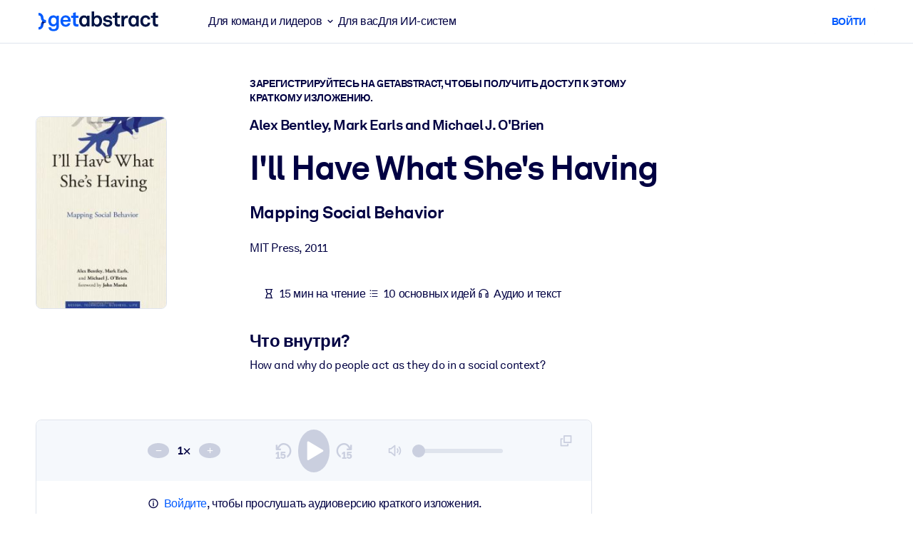

--- FILE ---
content_type: image/svg+xml
request_url: https://www.getabstract.com/www/images/share/linkedin.svg
body_size: 864
content:
<?xml version="1.0" encoding="utf-8"?>
<!-- Generator: Adobe Illustrator 26.0.3, SVG Export Plug-In . SVG Version: 6.00 Build 0)  -->
<svg version="1.1" xmlns="http://www.w3.org/2000/svg" xmlns:xlink="http://www.w3.org/1999/xlink" x="0px" y="0px" width="20px"
	 height="20px" viewBox="0 0 20 20" enable-background="new 0 0 20 20" xml:space="preserve">
<g id="Layer_1">
	<g>
		<path id="Path_2520_00000003068707985060946620000002534017711105760134_" fill="#2962C4" d="M16.34,16.34h-2.67v-4.18
			c0-1-0.02-2.28-1.39-2.28c-1.39,0-1.6,1.09-1.6,2.21v4.25H8.01V7.75h2.56v1.17h0.04c0.52-0.89,1.49-1.43,2.53-1.39
			c2.7,0,3.2,1.78,3.2,4.09L16.34,16.34z M5,6.57c-0.85,0-1.55-0.69-1.55-1.55S4.15,3.48,5,3.48c0.85,0,1.55,0.69,1.55,1.55
			S5.86,6.57,5,6.57L5,6.57 M6.34,16.34H3.67V7.75h2.67V16.34z M17.67,1H2.33C1.6,0.99,1.01,1.57,1,2.3v15.4
			c0.01,0.73,0.6,1.31,1.33,1.3h15.34c0.73,0.01,1.32-0.57,1.33-1.3V2.3C18.99,1.57,18.39,0.99,17.67,1"/>
	</g>
</g>
<g id="Layer_2">
</g>
</svg>


--- FILE ---
content_type: application/javascript; charset=UTF-8
request_url: https://dev.visualwebsiteoptimizer.com/dcdn/settings.js?a=5083&settings_type=4&ts=1769697548&dt=spider&cc=US
body_size: 1769
content:
try{window.VWO = window.VWO || [];  window.VWO.data = window.VWO.data || {}; window.VWO.sTs = 1769697548;(function(){var VWOOmniTemp={};window.VWOOmni=window.VWOOmni||{};for(var key in VWOOmniTemp)Object.prototype.hasOwnProperty.call(VWOOmniTemp,key)&&(window.VWOOmni[key]=VWOOmniTemp[key]);;})();(function(){window.VWO=window.VWO||[];var pollInterval=100;var _vis_data={};var intervalObj={};var analyticsTimerObj={};var experimentListObj={};window.VWO.push(["onVariationApplied",function(data){if(!data){return}var expId=data[1],variationId=data[2];if(expId&&variationId&&["VISUAL_AB","VISUAL","SPLIT_URL"].indexOf(window._vwo_exp[expId].type)>-1){}}])})();window.VWO.opaLibPath=window.VWO.opaLibPath||'https://dev.visualwebsiteoptimizer.com/cdn/analysis/4.0/opa-f3939d8113e2dbb91e13f1dcc96b9c02br.js';_vwo_opa_cb = 'f3939d8113e2dbb91e13f1dcc96b9c02';window._vwo_pa = window._vwo_pa || {}; window._vwo_pa.sId = 'BCDB9B0055EE2C50';window.VWO.push(['updateSettings',{"144":[{"version":2,"ibe":1,"sections":{"1":{"path":"","variations":{"1":""}}},"exclude_url":"","clickmap":0,"globalCode":{},"main":false,"multiple_domains":0,"urlRegex":"^https\\:\\\/\\\/getabstract\\.com\\\/en\\\/benefits\\\/?(?:[\\?#].*)?$","name":"Benefits","combs":{"1":1},"manual":false,"pc_traffic":100,"ss":null,"comb_n":{"1":"website"},"status":"RUNNING","segment_code":"true","goals":{"1":{"urlRegex":"^.*$","excludeUrl":"","type":"ENGAGEMENT"}},"type":"ANALYZE_HEATMAP"},"window._vwo_pa=window._vwo_pa || {};"],"129":[{"version":2,"ibe":1,"sections":{"1":{"path":"","variations":{"1":""}}},"exclude_url":"","clickmap":0,"globalCode":{},"main":false,"multiple_domains":0,"urlRegex":"^https\\:\\\/\\\/getabstract\\.com\\\/en\\\/enterprise\\\/solutions\\\/?(?:[\\?#].*)?$","name":"Corporate Solutions EN","combs":{"1":1},"manual":false,"pc_traffic":100,"ss":null,"comb_n":{"1":"website"},"status":"RUNNING","segment_code":"true","goals":{"1":{"urlRegex":"^.*$","excludeUrl":"","type":"ENGAGEMENT"}},"type":"ANALYZE_HEATMAP"},"window._vwo_pa=window._vwo_pa || {};"],"128":[{"version":2,"ibe":1,"sections":{"1":{"path":"","variations":{"1":""}}},"exclude_url":"","clickmap":0,"globalCode":{},"main":false,"multiple_domains":0,"urlRegex":"^https\\:\\\/\\\/getabstract\\.com\\\/de\\\/enterprise\\\/solutions\\\/?(?:[\\?#].*)?$","name":"Corporate Solutions DE","combs":{"1":1},"manual":false,"pc_traffic":100,"ss":null,"comb_n":{"1":"website"},"status":"RUNNING","segment_code":"true","goals":{"1":{"urlRegex":"^.*$","excludeUrl":"","type":"ENGAGEMENT"}},"type":"ANALYZE_HEATMAP"},"window._vwo_pa=window._vwo_pa || {};"],"130":[{"version":2,"ibe":1,"sections":{"1":{"path":"","variations":{"1":""}}},"exclude_url":"","clickmap":0,"globalCode":{},"main":false,"multiple_domains":0,"urlRegex":"^https\\:\\\/\\\/getabstract\\.com\\\/es\\\/enterprise\\\/solutions\\\/?(?:[\\?#].*)?$","name":"Corporate Solutions ES","combs":{"1":1},"manual":false,"pc_traffic":100,"ss":null,"comb_n":{"1":"website"},"status":"RUNNING","segment_code":"true","goals":{"1":{"urlRegex":"^.*$","excludeUrl":"","type":"ENGAGEMENT"}},"type":"ANALYZE_HEATMAP"},"window._vwo_pa=window._vwo_pa || {};"],"138":[{"version":1,"ibe":1,"segment_code":"true","exclude_url":"","clickmap":0,"globalCode":{},"multiple_domains":0,"urlRegex":"^https\\:\\\/\\\/getabstract\\.com\\\/.*\\\/trial\\\/please\\-verify\\\/?(?:[\\?#].*)?$","name":"Free Trial: Email Entry to Warmup","combs":{"1":1},"manual":false,"pc_traffic":100,"sections":{"1":{"path":"","variations":{}}},"comb_n":{"1":"Website"},"status":"RUNNING","ss":null,"goals":{"5":{"urlRegex":"^.*\\\/warmup\\?uuid\\=.*$","excludeUrl":"","pExcludeUrl":"","pUrl":"","type":"SEPARATE_PAGE"}},"type":"TRACK"}],"131":[{"version":2,"ibe":1,"sections":{"1":{"path":"","variations":{"1":""}}},"exclude_url":"","clickmap":0,"globalCode":{},"main":false,"multiple_domains":0,"urlRegex":"^https\\:\\\/\\\/.*\\.getabstract\\.com\\\/.*\\\/enterprise\\\/solutions\\\/?(?:[\\?#].*)?$","name":"Corporate Solutions ALL","combs":{"1":1},"manual":false,"pc_traffic":100,"ss":null,"comb_n":{"1":"website"},"status":"RUNNING","segment_code":"true","goals":{"1":{"urlRegex":"^.*$","excludeUrl":"","type":"ENGAGEMENT"}},"type":"ANALYZE_HEATMAP"},"window._vwo_pa=window._vwo_pa || {};"],"97":[{"version":2,"ibe":1,"segment_code":"true","isEventMigrated":true,"ep":1529499849000,"clickmap":0,"globalCode":{},"main":true,"multiple_domains":0,"urlRegex":"^.*$","name":"Heatmap","combs":{"1":1},"manual":false,"pc_traffic":100,"ss":null,"comb_n":{"1":"website"},"exclude_url":"","status":"RUNNING","sections":{"1":{"path":"","variations":{"1":""}}},"goals":{"1":{"urlRegex":"^.*$","excludeUrl":"","type":"ENGAGEMENT"}},"type":"ANALYZE_HEATMAP"},"window._vwo_pa=window._vwo_pa || {};"],"177":[{"version":2,"ibe":1,"segment_code":"(_vwo_s().f_in(_vwo_s().U(),'https:\/\/www.getabstract.com\/en\/lms'))","isEventMigrated":true,"ep":1718825330000,"clickmap":0,"globalCode":{},"main":false,"multiple_domains":0,"isSpaRevertFeatureEnabled":false,"ss":{"csa":0},"name":"LMS\/LXP","combs":{"1":1},"manual":false,"pc_traffic":100,"urlRegex":"^https\\:\\\/\\\/getabstract\\.com\\\/en\\\/lms\\\/?(?:[\\?#].*)?$","comb_n":{"1":"website"},"exclude_url":"","status":"RUNNING","sections":{"1":{"path":"","variations":{"1":""}}},"goals":{"1":{"urlRegex":"^.*$","excludeUrl":"","type":"ENGAGEMENT"}},"type":"ANALYZE_HEATMAP"},"window._vwo_pa=window._vwo_pa || {};"],"136":[{"version":1,"ibe":1,"segment_code":"true","exclude_url":"","clickmap":0,"globalCode":{},"multiple_domains":0,"urlRegex":"^.*\\\/warmup\\?uuid\\=.*$","name":"Free Trial: Warmup to Sign-Up","combs":{"1":1},"manual":false,"pc_traffic":100,"sections":{"1":{"path":"","variations":{}}},"comb_n":{"1":"Website"},"status":"RUNNING","ss":null,"goals":{"3":{"urlRegex":"^.*\\?trialSuccess\\=true.*$","excludeUrl":"","pExcludeUrl":"","pUrl":"","type":"SEPARATE_PAGE"}},"type":"TRACK"}],"176":[{"version":2,"ibe":1,"segment_code":"(_vwo_s().f_in(_vwo_s().U(),'https:\/\/www.getabstract.com\/en\/landing\/microlearning'))","isEventMigrated":true,"ep":1718825221000,"clickmap":0,"globalCode":{},"main":false,"multiple_domains":0,"isSpaRevertFeatureEnabled":false,"ss":{"csa":0},"name":"Microlearning Solutions","combs":{"1":1},"manual":false,"pc_traffic":100,"urlRegex":"^https\\:\\\/\\\/getabstract\\.com\\\/en\\\/landing\\\/microlearning\\\/?(?:[\\?#].*)?$","comb_n":{"1":"website"},"exclude_url":"","status":"RUNNING","sections":{"1":{"path":"","variations":{"1":""}}},"goals":{"1":{"urlRegex":"^.*$","excludeUrl":"","type":"ENGAGEMENT"}},"type":"ANALYZE_HEATMAP"},"window._vwo_pa=window._vwo_pa || {};"],"100":[{"version":2,"segment_code_v2":"_vwo_s().f_in(_vwo_s().jv('anonymous'), 'true')","segment_code":"_vwo_s().f_in(_vwo_s().jv('anonymous'), 'true')","exclude_url":"","clickmap":0,"globalCode":{},"main":false,"multiple_domains":0,"urlRegex":"^https\\:\\\/\\\/getabstract\\.com\\\/en\\\/?(?:[\\?#].*)?$","name":"Homepage - View","combs":{"1":1},"manual":false,"pc_traffic":100,"sections":{"1":{"path":"","variations":{"1":""}}},"status":"RUNNING","comb_n":{"1":"website"},"goals":{"1":{"urlRegex":"^.*$","excludeUrl":"","type":"ENGAGEMENT"}},"type":"ANALYZE_RECORDING"}],"171":[{"version":1,"ibe":1,"segment_code":"true","isEventMigrated":true,"ep":1718186225000,"clickmap":0,"globalCode":{},"multiple_domains":0,"isSpaRevertFeatureEnabled":false,"urlRegex":"^https\\:\\\/\\\/getabstract\\.com\\\/en\\\/portlets\\\/summarylist\\-294\\\/?(?:[\\?#].*)?$","name":"RFU Portlet Visits to Home Page Visits","combs":{"1":1},"manual":false,"pc_traffic":100,"ss":null,"comb_n":{"1":"Website"},"exclude_url":"","status":"RUNNING","sections":{"1":{"path":"","variations":{}}},"goals":{"10":{"urlRegex":"^https\\:\\\/\\\/getabstract\\.com\\\/en\\\/?(?:[\\?#].*)?$","excludeUrl":"","pExcludeUrl":"","pUrl":"","type":"SEPARATE_PAGE"}},"type":"TRACK"}],"141":[{"version":1,"ibe":1,"segment_code":"true","v":1,"exclude_url":"","clickmap":0,"globalCode":{},"multiple_domains":0,"ss":null,"name":"Free Trial Conversion Funnel","combs":{"1":1},"manual":false,"pc_traffic":100,"id":141,"goals":[{"type":"SEPARATE_PAGE","id":4},{"type":"SEPARATE_PAGE","id":5},{"type":"SEPARATE_PAGE","id":3},{"type":"SEPARATE_PAGE","id":6},{"type":"SEPARATE_PAGE","id":7}],"urlRegex":".*","status":"RUNNING","sections":{"1":{"variations":{},"path":""}},"comb_n":{"1":"Website"},"type":"FUNNEL"}],"169":[{"version":2,"ibe":1,"segment_code":"true","isEventMigrated":true,"ep":1718185991000,"clickmap":0,"globalCode":{},"main":false,"multiple_domains":0,"isSpaRevertFeatureEnabled":false,"ss":null,"name":"Sketch Notes","combs":{"1":1},"manual":false,"pc_traffic":100,"urlRegex":"^https\\:\\\/\\\/getabstract\\.com\\\/en\\\/sketchnotes\\\/?(?:[\\?#].*)?$","comb_n":{"1":"website"},"exclude_url":"","status":"RUNNING","sections":{"1":{"path":"","variations":{"1":""}}},"goals":{"1":{"urlRegex":"^.*$","excludeUrl":"","type":"ENGAGEMENT"}},"type":"ANALYZE_HEATMAP"},"window._vwo_pa=window._vwo_pa || {};"],"96":[{"version":2,"segment_code":"true","exclude_url":"","clickmap":0,"globalCode":{},"main":true,"multiple_domains":0,"urlRegex":"^.*$","name":"Recording","combs":{"1":1},"bl":"","manual":false,"pc_traffic":100,"aK":1,"wl":"","sections":{"1":{"path":"","variations":{"1":""}}},"status":"RUNNING","comb_n":{"1":"website"},"goals":{"1":{"urlRegex":"^.*$","excludeUrl":"","type":"ENGAGEMENT"}},"type":"ANALYZE_RECORDING"}],"134":[{"version":2,"ibe":1,"sections":{"1":{"path":"","variations":{"1":""}}},"exclude_url":"","clickmap":0,"globalCode":{},"main":false,"multiple_domains":0,"urlRegex":"^https\\:\\\/\\\/getabstract\\.com\\\/.*\\\/subscribe\\\/products\\\/?(?:[\\?#].*)?$","name":"B2C Product Page ALL","combs":{"1":1},"manual":false,"pc_traffic":100,"ss":null,"comb_n":{"1":"website"},"status":"RUNNING","segment_code":"true","goals":{"1":{"urlRegex":"^.*$","excludeUrl":"","type":"ENGAGEMENT"}},"type":"ANALYZE_HEATMAP"},"window._vwo_pa=window._vwo_pa || {};"],"168":[{"version":2,"ibe":1,"segment_code":"true","isEventMigrated":true,"ep":1718185969000,"clickmap":0,"globalCode":{},"main":false,"multiple_domains":0,"isSpaRevertFeatureEnabled":false,"ss":null,"name":"Actionables","combs":{"1":1},"manual":false,"pc_traffic":100,"urlRegex":"^https\\:\\\/\\\/getabstract\\.com\\\/en\\\/actionables\\\/?(?:[\\?#].*)?$","comb_n":{"1":"website"},"exclude_url":"","status":"RUNNING","sections":{"1":{"path":"","variations":{"1":""}}},"goals":{"1":{"urlRegex":"^.*$","excludeUrl":"","type":"ENGAGEMENT"}},"type":"ANALYZE_HEATMAP"},"window._vwo_pa=window._vwo_pa || {};"],"137":[{"version":1,"ibe":1,"segment_code":"true","exclude_url":"","clickmap":0,"globalCode":{},"multiple_domains":0,"urlRegex":"^.*https\\:\\\/\\\/getabstract\\.com\\\/.*$","name":"Free Trial: Any page to Email Entry","combs":{"1":1},"manual":false,"pc_traffic":100,"sections":{"1":{"path":"","variations":{}}},"comb_n":{"1":"Website"},"status":"RUNNING","ss":null,"goals":{"4":{"urlRegex":"^https\\:\\\/\\\/getabstract\\.com\\\/.*\\\/trial\\\/please\\-verify\\\/?(?:[\\?#].*)?$","excludeUrl":"","pExcludeUrl":"","pUrl":"","type":"SEPARATE_PAGE"}},"type":"TRACK"}],"139":[{"version":1,"ibe":1,"segment_code":"true","exclude_url":"","clickmap":0,"globalCode":{},"multiple_domains":0,"urlRegex":"^.*\\?trialSuccess\\=true.*$","name":"Free Trial: Sign-Up to Payment Funnel","combs":{"1":1},"manual":false,"pc_traffic":100,"sections":{"1":{"path":"","variations":{}}},"comb_n":{"1":"Website"},"status":"RUNNING","ss":null,"goals":{"6":{"urlRegex":"^.*\\\/subscribe\\\/payment.*$","excludeUrl":"","pExcludeUrl":"","pUrl":"","type":"SEPARATE_PAGE"}},"type":"TRACK"}],"148":[{"version":1,"ibe":1,"segment_code":"(_vwo_s().f_con(_vwo_s().R(),'https:\/\/www.getabstract.com\/*\/summary\/'))","exclude_url":"","clickmap":0,"globalCode":{},"multiple_domains":0,"urlRegex":"^https\\:\\\/\\\/getabstract\\.com\\\/.*\\\/summary\\\/.*$","name":"Trials From Summary Page","combs":{"1":1},"manual":false,"pc_traffic":100,"sections":{"1":{"path":"","variations":{}}},"comb_n":{"1":"Website"},"status":"RUNNING","ss":{"csa":0},"goals":{"9":{"urlRegex":"^https\\:\\\/\\\/getabstract\\.com\\\/.*\\\/trial\\\/?(?:[\\?#].*)?$","excludeUrl":"","pExcludeUrl":"","pUrl":"^https\\:\\\/\\\/getabstract\\.com\\\/.*\\\/trial\\\/?(?:[\\?#].*)?$","type":"FORM_SUBMIT"}},"type":"TRACK"}],"167":[{"version":2,"ibe":1,"segment_code":"(_vwo_t.cm('eO', 'poll','_vwo_s().f_in(_vwo_s().jv(\\'b2b_context\\'),\\'true\\')'))","isEventMigrated":true,"ep":1717491801000,"clickmap":0,"globalCode":{},"main":false,"multiple_domains":0,"isSpaRevertFeatureEnabled":false,"ss":{"pu":"_vwo_t.cm('eO','dom.load')","csa":0},"name":"B2B home page","combs":{"1":1},"manual":false,"pc_traffic":100,"urlRegex":"^https\\:\\\/\\\/getabstract\\.com\\\/en\\\/?(?:[\\?#].*)?$","comb_n":{"1":"website"},"exclude_url":"","status":"RUNNING","sections":{"1":{"path":"","variations":{"1":""}}},"goals":{"1":{"urlRegex":"^.*$","excludeUrl":"","type":"ENGAGEMENT"}},"type":"ANALYZE_HEATMAP"},"window._vwo_pa=window._vwo_pa || {};"],"170":[{"version":2,"ibe":1,"segment_code":"true","isEventMigrated":true,"ep":1718186021000,"clickmap":0,"globalCode":{},"main":false,"multiple_domains":0,"isSpaRevertFeatureEnabled":false,"ss":null,"name":"Search Results","combs":{"1":1},"manual":false,"pc_traffic":100,"urlRegex":"^https\\:\\\/\\\/getabstract\\.com\\\/en\\\/search\\\/?(?:[\\?#].*)?$","comb_n":{"1":"website"},"exclude_url":"","status":"RUNNING","sections":{"1":{"path":"","variations":{"1":""}}},"goals":{"1":{"urlRegex":"^.*$","excludeUrl":"","type":"ENGAGEMENT"}},"type":"ANALYZE_HEATMAP"},"window._vwo_pa=window._vwo_pa || {};"],"140":[{"version":1,"ibe":1,"segment_code":"true","exclude_url":"","clickmap":0,"globalCode":{},"multiple_domains":0,"urlRegex":"^.*subscribe\\\/payment.*$","name":"Free Trial: Payment Funnel to Purchase","combs":{"1":1},"manual":false,"pc_traffic":100,"sections":{"1":{"path":"","variations":{}}},"comb_n":{"1":"Website"},"status":"RUNNING","ss":null,"goals":{"7":{"urlRegex":"^.*subscribe\\\/confirmation.*$","excludeUrl":"","pExcludeUrl":"","pUrl":"","type":"SEPARATE_PAGE"}},"type":"TRACK"}],"147":[{"version":1,"ibe":1,"segment_code":"true","exclude_url":"","clickmap":0,"globalCode":{},"multiple_domains":0,"urlRegex":"^.*https\\:\\\/\\\/getabstract\\.com\\\/en\\\/summary\\\/.*$","name":"Revenue from Summary Page","combs":{"1":1},"manual":false,"pc_traffic":100,"sections":{"1":{"path":"","variations":{}}},"comb_n":{"1":"Website"},"status":"RUNNING","ss":null,"goals":{"8":{"urlRegex":"^https\\:\\\/\\\/getabstract\\.com\\\/en\\\/summary\\\/?(?:[\\?#].*)?$","excludeUrl":"","pExcludeUrl":"","pUrl":"","type":"REVENUE_TRACKING"}},"type":"TRACK"}]},{}, '4']);}catch(e){_vwo_code.finish(); _vwo_code.removeLoaderAndOverlay && _vwo_code.removeLoaderAndOverlay(); var vwo_e=new Image;vwo_e.src="https://dev.visualwebsiteoptimizer.com/e.gif?a=5083&s=settings.js&e="+encodeURIComponent(e && e.message && e.message.substring(0,1000))+"&url"+encodeURIComponent(window.location.href)}

--- FILE ---
content_type: text/javascript
request_url: https://www.getabstract.com/www/design/js/chunk-DiHOPD6K.js
body_size: 14536
content:
import{h as o,n as c,o as y,f as h,p as w,a4 as k}from"./chunk-iTG3Y9GI.js";function g(d){return(e=>{if(typeof e!="object")return{success:!1,reason:`[#/components/schemas/AskGetabstractAnswerContextDoc]: '${e}' expected to be of type 'object'.`};if(e===null)return{success:!1,reason:`[#/components/schemas/AskGetabstractAnswerContextDoc]: '${e}' expected to not be null.`};if(!o(e,"bookmarked"))return{success:!1,reason:`[#/components/schemas/AskGetabstractAnswerContextDoc/bookmarked]: '${c(e)}' expected to have property 'bookmarked'.`};const u=(s=>typeof s!="boolean"?{success:!1,reason:`[#/components/schemas/AskGetabstractAnswerContextDoc/bookmarked]: '${s}' expected to be of type boolean.`}:{success:!0,value:s})(e.bookmarked);if(!u.success)return{success:!1,reason:u.reason};if(!o(e,"dataId"))return{success:!1,reason:`[#/components/schemas/AskGetabstractAnswerContextDoc/dataId]: '${c(e)}' expected to have property 'dataId'.`};const i=(s=>typeof s=="number"?{success:!0,value:s}:{success:!1,reason:`[#/components/schemas/AskGetabstractAnswerContextDoc/dataId]: '${s}' expected to be of type number.`})(e.dataId);if(!i.success)return{success:!1,reason:i.reason};if(!o(e,"rating"))return{success:!1,reason:`[#/components/schemas/AskGetabstractAnswerContextDoc/rating]: '${c(e)}' expected to have property 'rating'.`};const a=(s=>s===null?{success:!0,value:null}:typeof s=="number"?{success:!0,value:s}:{success:!1,reason:`[#/components/schemas/AskGetabstractAnswerContextDoc/rating]: '${s}' expected to be of type number.`})(e.rating);if(!a.success)return{success:!1,reason:a.reason};if(!o(e,"referenceNumber"))return{success:!1,reason:`[#/components/schemas/AskGetabstractAnswerContextDoc/referenceNumber]: '${c(e)}' expected to have property 'referenceNumber'.`};const p=(s=>typeof s=="number"?{success:!0,value:s}:{success:!1,reason:`[#/components/schemas/AskGetabstractAnswerContextDoc/referenceNumber]: '${s}' expected to be of type number.`})(e.referenceNumber);if(!p.success)return{success:!1,reason:p.reason};if(!o(e,"snippet"))return{success:!1,reason:`[#/components/schemas/AskGetabstractAnswerContextDoc/snippet]: '${c(e)}' expected to have property 'snippet'.`};const t=(s=>typeof s!="string"?{success:!1,reason:`[#/components/schemas/AskGetabstractAnswerContextDoc/snippet]: '${s}' expected to be of type string.`}:{success:!0,value:s})(e.snippet);if(!t.success)return{success:!1,reason:t.reason};if(!o(e,"sourceTypeString"))return{success:!1,reason:`[#/components/schemas/AskGetabstractAnswerContextDoc/sourceTypeString]: '${c(e)}' expected to have property 'sourceTypeString'.`};const b=(s=>typeof s!="string"?{success:!1,reason:`[#/components/schemas/AskGetabstractAnswerContextDoc/sourceTypeString]: '${s}' expected to be of type string.`}:{success:!0,value:s})(e.sourceTypeString);if(!b.success)return{success:!1,reason:b.reason};if(!o(e,"title"))return{success:!1,reason:`[#/components/schemas/AskGetabstractAnswerContextDoc/title]: '${c(e)}' expected to have property 'title'.`};const l=(s=>typeof s!="string"?{success:!1,reason:`[#/components/schemas/AskGetabstractAnswerContextDoc/title]: '${s}' expected to be of type string.`}:{success:!0,value:s})(e.title);if(!l.success)return{success:!1,reason:l.reason};if(!o(e,"urls"))return{success:!1,reason:`[#/components/schemas/AskGetabstractAnswerContextDoc/urls]: '${c(e)}' expected to have property 'urls'.`};const A=(s=>{if(typeof s!="object")return{success:!1,reason:`[#/components/schemas/AskGetabstractAnswerContextDoc/urls]: '${s}' expected to be of type 'object'.`};if(s===null)return{success:!1,reason:`[#/components/schemas/AskGetabstractAnswerContextDoc/urls]: '${s}' expected to not be null.`};if(!o(s,"cover"))return{success:!1,reason:`[#/components/schemas/AskGetabstractAnswerContextDoc/urls/cover]: '${c(s)}' expected to have property 'cover'.`};const r=(m=>typeof m!="string"?{success:!1,reason:`[#/components/schemas/AskGetabstractAnswerContextDoc/urls/cover]: '${m}' expected to be of type string.`}:{success:!0,value:m})(s.cover);if(!r.success)return{success:!1,reason:r.reason};if(!o(s,"list"))return{success:!1,reason:`[#/components/schemas/AskGetabstractAnswerContextDoc/urls/list]: '${c(s)}' expected to have property 'list'.`};const f=(m=>typeof m!="string"?{success:!1,reason:`[#/components/schemas/AskGetabstractAnswerContextDoc/urls/list]: '${m}' expected to be of type string.`}:{success:!0,value:m})(s.list);if(!f.success)return{success:!1,reason:f.reason};if(!o(s,"reference"))return{success:!1,reason:`[#/components/schemas/AskGetabstractAnswerContextDoc/urls/reference]: '${c(s)}' expected to have property 'reference'.`};const n=(m=>typeof m!="string"?{success:!1,reason:`[#/components/schemas/AskGetabstractAnswerContextDoc/urls/reference]: '${m}' expected to be of type string.`}:{success:!0,value:m})(s.reference);return n.success?{success:!0,value:{cover:r.value,list:f.value,reference:n.value}}:{success:!1,reason:n.reason}})(e.urls);return A.success?{success:!0,value:{bookmarked:u.value,dataId:i.value,rating:a.value,referenceNumber:p.value,snippet:t.value,sourceTypeString:b.value,title:l.value,urls:A.value}}:{success:!1,reason:A.reason}})(d)}function _(d){return(e=>{if(typeof e!="object")return{success:!1,reason:`[#/components/schemas/ActionableMiniView]: '${e}' expected to be of type 'object'.`};if(e===null)return{success:!1,reason:`[#/components/schemas/ActionableMiniView]: '${e}' expected to not be null.`};if(!o(e,"actionableId"))return{success:!1,reason:`[#/components/schemas/ActionableMiniView/actionableId]: '${c(e)}' expected to have property 'actionableId'.`};const u=(t=>typeof t=="number"?{success:!0,value:BigInt(t)}:typeof t=="bigint"?{success:!0,value:t}:{success:!1,reason:`[#/components/schemas/ActionableMiniView/actionableId]: '${t}' expected to be of type bigint or number.`})(e.actionableId);if(!u.success)return{success:!1,reason:u.reason};if(!o(e,"coverUri"))return{success:!1,reason:`[#/components/schemas/ActionableMiniView/coverUri]: '${c(e)}' expected to have property 'coverUri'.`};const i=(t=>typeof t!="string"?{success:!1,reason:`[#/components/schemas/ActionableMiniView/coverUri]: '${t}' expected to be of type string.`}:{success:!0,value:t})(e.coverUri);if(!i.success)return{success:!1,reason:i.reason};if(!o(e,"name"))return{success:!1,reason:`[#/components/schemas/ActionableMiniView/name]: '${c(e)}' expected to have property 'name'.`};const a=(t=>typeof t!="string"?{success:!1,reason:`[#/components/schemas/ActionableMiniView/name]: '${t}' expected to be of type string.`}:{success:!0,value:t})(e.name);if(!a.success)return{success:!1,reason:a.reason};if(!o(e,"title"))return{success:!1,reason:`[#/components/schemas/ActionableMiniView/title]: '${c(e)}' expected to have property 'title'.`};const p=(t=>typeof t!="string"?{success:!1,reason:`[#/components/schemas/ActionableMiniView/title]: '${t}' expected to be of type string.`}:{success:!0,value:t})(e.title);return p.success?{success:!0,value:{actionableId:u.value,coverUri:i.value,name:a.value,title:p.value}}:{success:!1,reason:p.reason}})(d)}function G(d){return(e=>{if(typeof e!="string")return{success:!1,reason:`[#/components/schemas/AskGetabstractAnswerStatus]: '${e}' expected to be of type string.`};switch(e){case"PROCESSING":return{success:!0,value:"PROCESSING"};case"FINISHED":return{success:!0,value:"FINISHED"};case"NO_DOCS_FROM_VECTOR_DB":return{success:!0,value:"NO_DOCS_FROM_VECTOR_DB"};case"NO_DOCS_AFTER_FILTER":return{success:!0,value:"NO_DOCS_AFTER_FILTER"};case"NO_REFERENCE_IN_ANSWER":return{success:!0,value:"NO_REFERENCE_IN_ANSWER"};case"GENERAL_ERROR":return{success:!0,value:"GENERAL_ERROR"};case"TIMEOUT":return{success:!0,value:"TIMEOUT"};default:return{success:!1,reason:`[#/components/schemas/AskGetabstractAnswerStatus]: '${e}' expected to be enum, one of 'PROCESSING, FINISHED, NO_DOCS_FROM_VECTOR_DB, NO_DOCS_AFTER_FILTER, NO_REFERENCE_IN_ANSWER, GENERAL_ERROR, TIMEOUT'.`}}})(d)}function x(d){return(e=>{if(typeof e!="object")return{success:!1,reason:`[#/components/schemas/AskGetabstractAnswer]: '${e}' expected to be of type 'object'.`};if(e===null)return{success:!1,reason:`[#/components/schemas/AskGetabstractAnswer]: '${e}' expected to not be null.`};if(!o(e,"answer"))return{success:!1,reason:`[#/components/schemas/AskGetabstractAnswer/answer]: '${c(e)}' expected to have property 'answer'.`};const u=(r=>typeof r!="string"?{success:!1,reason:`[#/components/schemas/AskGetabstractAnswer/answer]: '${r}' expected to be of type string.`}:{success:!0,value:r})(e.answer);if(!u.success)return{success:!1,reason:u.reason};if(!o(e,"contextDocs"))return{success:!1,reason:`[#/components/schemas/AskGetabstractAnswer/contextDocs]: '${c(e)}' expected to have property 'contextDocs'.`};const i=(r=>{if(!y(r))return{success:!1,reason:`[#/components/schemas/AskGetabstractAnswer/contextDocs]: '${r}' expected to be an array.`};const f=r.map(n=>g(n));return f.find(n=>!n.success)!==void 0?{success:!1,reason:`[#/components/schemas/AskGetabstractAnswer/contextDocs]: Reason(s): '${f.filter(n=>!n.success).map(n=>n.reason).join(", ")}'.`}:{success:!0,value:f.map(n=>(h(n.success==!0),n.value))}})(e.contextDocs);if(!i.success)return{success:!1,reason:i.reason};if(!o(e,"detectedLanguageLabel"))return{success:!1,reason:`[#/components/schemas/AskGetabstractAnswer/detectedLanguageLabel]: '${c(e)}' expected to have property 'detectedLanguageLabel'.`};const a=(r=>r===null?{success:!0,value:null}:typeof r!="string"?{success:!1,reason:`[#/components/schemas/AskGetabstractAnswer/detectedLanguageLabel]: '${r}' expected to be of type string.`}:{success:!0,value:r})(e.detectedLanguageLabel);if(!a.success)return{success:!1,reason:a.reason};if(!o(e,"previousQuestionUuid"))return{success:!1,reason:`[#/components/schemas/AskGetabstractAnswer/previousQuestionUuid]: '${c(e)}' expected to have property 'previousQuestionUuid'.`};const p=(r=>r===null?{success:!0,value:null}:typeof r!="string"?{success:!1,reason:`[#/components/schemas/AskGetabstractAnswer/previousQuestionUuid]: '${r}' expected to be of type string.`}:{success:!0,value:r})(e.previousQuestionUuid);if(!p.success)return{success:!1,reason:p.reason};if(!o(e,"question"))return{success:!1,reason:`[#/components/schemas/AskGetabstractAnswer/question]: '${c(e)}' expected to have property 'question'.`};const t=(r=>typeof r!="string"?{success:!1,reason:`[#/components/schemas/AskGetabstractAnswer/question]: '${r}' expected to be of type string.`}:{success:!0,value:r})(e.question);if(!t.success)return{success:!1,reason:t.reason};if(!o(e,"questionUuid"))return{success:!1,reason:`[#/components/schemas/AskGetabstractAnswer/questionUuid]: '${c(e)}' expected to have property 'questionUuid'.`};const b=(r=>typeof r!="string"?{success:!1,reason:`[#/components/schemas/AskGetabstractAnswer/questionUuid]: '${r}' expected to be of type string.`}:{success:!0,value:r})(e.questionUuid);if(!b.success)return{success:!1,reason:b.reason};if(!o(e,"relatedActionables"))return{success:!1,reason:`[#/components/schemas/AskGetabstractAnswer/relatedActionables]: '${c(e)}' expected to have property 'relatedActionables'.`};const l=(r=>{if(!y(r))return{success:!1,reason:`[#/components/schemas/AskGetabstractAnswer/relatedActionables]: '${r}' expected to be an array.`};const f=r.map(n=>_(n));return f.find(n=>!n.success)!==void 0?{success:!1,reason:`[#/components/schemas/AskGetabstractAnswer/relatedActionables]: Reason(s): '${f.filter(n=>!n.success).map(n=>n.reason).join(", ")}'.`}:{success:!0,value:f.map(n=>(h(n.success==!0),n.value))}})(e.relatedActionables);if(!l.success)return{success:!1,reason:l.reason};if(!o(e,"relatedQuestions"))return{success:!1,reason:`[#/components/schemas/AskGetabstractAnswer/relatedQuestions]: '${c(e)}' expected to have property 'relatedQuestions'.`};const A=(r=>{if(!y(r))return{success:!1,reason:`[#/components/schemas/AskGetabstractAnswer/relatedQuestions]: '${r}' expected to be an array.`};const f=r.map(n=>typeof n!="string"?{success:!1,reason:`[#/components/schemas/AskGetabstractAnswer/relatedQuestions]: '${n}' expected to be of type string.`}:{success:!0,value:n});return f.find(n=>!n.success)!==void 0?{success:!1,reason:`[#/components/schemas/AskGetabstractAnswer/relatedQuestions]: Reason(s): '${f.filter(n=>!n.success).map(n=>n.reason).join(", ")}'.`}:{success:!0,value:f.map(n=>(h(n.success==!0),n.value))}})(e.relatedQuestions);if(!A.success)return{success:!1,reason:A.reason};if(!o(e,"status"))return{success:!1,reason:`[#/components/schemas/AskGetabstractAnswer/status]: '${c(e)}' expected to have property 'status'.`};const s=(r=>G(r))(e.status);return s.success?{success:!0,value:{answer:u.value,contextDocs:i.value,detectedLanguageLabel:a.value,previousQuestionUuid:p.value,question:t.value,questionUuid:b.value,relatedActionables:l.value,relatedQuestions:A.value,status:s.value}}:{success:!1,reason:s.reason}})(d)}function $(d){return(e=>{if(typeof e!="object")return{success:!1,reason:`[#/components/schemas/AskGetabstractQuestionAnswers]: '${e}' expected to be of type 'object'.`};if(e===null)return{success:!1,reason:`[#/components/schemas/AskGetabstractQuestionAnswers]: '${e}' expected to not be null.`};if(!o(e,"current"))return{success:!1,reason:`[#/components/schemas/AskGetabstractQuestionAnswers/current]: '${c(e)}' expected to have property 'current'.`};const u=(a=>x(a))(e.current);if(!u.success)return{success:!1,reason:u.reason};if(!o(e,"history"))return{success:!1,reason:`[#/components/schemas/AskGetabstractQuestionAnswers/history]: '${c(e)}' expected to have property 'history'.`};const i=(a=>{if(!y(a))return{success:!1,reason:`[#/components/schemas/AskGetabstractQuestionAnswers/history]: '${a}' expected to be an array.`};const p=a.map(t=>x(t));return p.find(t=>!t.success)!==void 0?{success:!1,reason:`[#/components/schemas/AskGetabstractQuestionAnswers/history]: Reason(s): '${p.filter(t=>!t.success).map(t=>t.reason).join(", ")}'.`}:{success:!0,value:p.map(t=>(h(t.success==!0),t.value))}})(e.history);return i.success?{success:!0,value:{current:u.value,history:i.value}}:{success:!1,reason:i.reason}})(d)}function D(d){return $(w(d))}async function E(d){let e="/gaapi/search/ask-getabstract/questionAnswers/{questionUuid}";e=e.replace("{questionUuid}",(a=>(p=>{const t=w(p);return h(typeof t=="string"),t})(c(a)))(d.questionUuid));const u=await k({path:e,method:"GET",requestBody:null});if(u.kind=="error")return u;const i=(a=>D(a))(u.data);return i.success==!1?(console.warn("could not parse response body"),{kind:"error",errorCode:null,errorMessage:"deserialize failed"}):{kind:"success",data:i.value}}export{E as getQuestionAnswers};
//# sourceMappingURL=chunk-DiHOPD6K.js.map


--- FILE ---
content_type: text/javascript
request_url: https://www.getabstract.com/www/design/js/chunk-B1m-b1hq.js
body_size: 1217
content:
import{h as r,n as c}from"./chunk-iTG3Y9GI.js";function p(o){return(e=>{if(typeof e!="object")return{success:!1,reason:`[#/components/schemas/SummaryId]: '${e}' expected to be of type 'object'.`};if(e===null)return{success:!1,reason:`[#/components/schemas/SummaryId]: '${e}' expected to not be null.`};if(!r(e,"contentType"))return{success:!1,reason:`[#/components/schemas/SummaryId/contentType]: '${c(e)}' expected to have property 'contentType'.`};const t=(s=>{if(typeof s!="string")return{success:!1,reason:`[#/components/schemas/SummaryId/contentType]: '${s}' expected to be of type string.`};switch(s){case"SUMMARY":return{success:!0,value:"SUMMARY"};default:return{success:!1,reason:`[#/components/schemas/SummaryId/contentType]: '${s}' expected to be enum, one of 'SUMMARY'.`}}})(e.contentType);if(!t.success)return{success:!1,reason:t.reason};if(!r(e,"id"))return{success:!1,reason:`[#/components/schemas/SummaryId/id]: '${c(e)}' expected to have property 'id'.`};const n=(s=>typeof s=="number"?{success:!0,value:BigInt(s)}:typeof s=="bigint"?{success:!0,value:s}:{success:!1,reason:`[#/components/schemas/SummaryId/id]: '${s}' expected to be of type bigint or number.`})(e.id);return n.success?{success:!0,value:{contentType:t.value,id:n.value}}:{success:!1,reason:n.reason}})(o)}export{p as d};
//# sourceMappingURL=chunk-B1m-b1hq.js.map


--- FILE ---
content_type: image/svg+xml
request_url: https://www.getabstract.com/www/images/logos/2022/badges/badge_app_store.svg
body_size: 5720
content:
<?xml version="1.0" encoding="UTF-8"?>
<svg id="livetype" xmlns="http://www.w3.org/2000/svg" viewBox="0 0 119 39.25">
  <defs>
    <style>
      .cls-1, .cls-2 {
        stroke-width: 0px;
      }

      .cls-2 {
        fill: #fff;
      }
    </style>
  </defs>
  <g>
    <g>
      <rect class="cls-1" x=".5" y=".5" width="118" height="38.25" rx="5.93" ry="5.93"/>
      <path class="cls-2" d="m112.57,39.25H6.43C2.88,39.25,0,36.37,0,32.82V6.43C0,2.88,2.88,0,6.43,0h106.14c3.54,0,6.43,2.88,6.43,6.43v26.39c0,3.54-2.88,6.43-6.43,6.43ZM6.43,1C3.44,1,1,3.44,1,6.43v26.39c0,2.99,2.44,5.43,5.43,5.43h106.14c2.99,0,5.43-2.44,5.43-5.43V6.43c0-2.99-2.44-5.43-5.43-5.43H6.43Z"/>
    </g>
    <g>
      <g>
        <path class="cls-2" d="m24.45,19.93c-.03-2.75,2.25-4.09,2.36-4.15-1.29-1.88-3.29-2.14-3.99-2.16-1.68-.18-3.31,1-4.16,1s-2.19-.99-3.61-.96c-1.83.03-3.54,1.09-4.47,2.73-1.93,3.35-.49,8.27,1.36,10.98.93,1.33,2.01,2.81,3.43,2.75,1.39-.06,1.91-.88,3.58-.88s2.14.88,3.59.85c1.49-.02,2.43-1.33,3.32-2.67,1.07-1.52,1.5-3.02,1.52-3.09-.03-.01-2.89-1.1-2.92-4.4Z"/>
        <path class="cls-2" d="m21.72,11.84c.75-.93,1.26-2.2,1.11-3.49-1.08.05-2.43.75-3.21,1.66-.69.8-1.3,2.12-1.14,3.36,1.21.09,2.46-.61,3.24-1.53Z"/>
      </g>
      <g>
        <path class="cls-2" d="m41.99,26.76h-4.73l-1.14,3.36h-2l4.48-12.42h2.08l4.48,12.42h-2.04l-1.14-3.36Zm-4.24-1.55h3.75l-1.85-5.45h-.05l-1.85,5.45Z"/>
        <path class="cls-2" d="m54.85,25.59c0,2.81-1.51,4.62-3.78,4.62-1.29,0-2.31-.58-2.85-1.58h-.04v4.48h-1.86v-12.05h1.8v1.51h.03c.52-.97,1.62-1.6,2.88-1.6,2.3,0,3.81,1.82,3.81,4.62Zm-1.91,0c0-1.83-.95-3.04-2.39-3.04s-2.38,1.23-2.38,3.04.96,3.05,2.38,3.05,2.39-1.2,2.39-3.05Z"/>
        <path class="cls-2" d="m64.81,25.59c0,2.81-1.51,4.62-3.78,4.62-1.29,0-2.31-.58-2.85-1.58h-.04v4.48h-1.86v-12.05h1.8v1.51h.03c.52-.97,1.62-1.6,2.88-1.6,2.3,0,3.81,1.82,3.81,4.62Zm-1.91,0c0-1.83-.95-3.04-2.39-3.04s-2.38,1.23-2.38,3.04.96,3.05,2.38,3.05,2.39-1.2,2.39-3.05Z"/>
        <path class="cls-2" d="m71.4,26.66c.14,1.23,1.33,2.04,2.97,2.04s2.69-.81,2.69-1.92c0-.96-.68-1.54-2.29-1.94l-1.61-.39c-2.28-.55-3.34-1.62-3.34-3.35,0-2.14,1.87-3.61,4.52-3.61s4.42,1.47,4.48,3.61h-1.88c-.11-1.24-1.14-1.99-2.63-1.99s-2.52.76-2.52,1.86c0,.88.65,1.39,2.25,1.79l1.37.34c2.55.6,3.61,1.63,3.61,3.44,0,2.32-1.85,3.78-4.79,3.78-2.75,0-4.61-1.42-4.73-3.67h1.9Z"/>
        <path class="cls-2" d="m83.03,18.92v2.14h1.72v1.47h-1.72v4.99c0,.78.34,1.14,1.1,1.14.19,0,.49-.03.61-.04v1.46c-.21.05-.62.09-1.03.09-1.83,0-2.55-.69-2.55-2.44v-5.19h-1.32v-1.47h1.32v-2.14h1.87Z"/>
        <path class="cls-2" d="m85.75,25.59c0-2.85,1.68-4.64,4.29-4.64s4.29,1.79,4.29,4.64-1.66,4.64-4.29,4.64-4.29-1.78-4.29-4.64Zm6.7,0c0-1.95-.9-3.11-2.4-3.11s-2.4,1.16-2.4,3.11.89,3.11,2.4,3.11,2.4-1.14,2.4-3.11Z"/>
        <path class="cls-2" d="m95.87,21.07h1.77v1.54h.04c.28-1.02,1.11-1.64,2.18-1.64.27,0,.49.04.64.07v1.74c-.15-.06-.47-.11-.83-.11-1.2,0-1.94.81-1.94,2.08v5.37h-1.86v-9.05Z"/>
        <path class="cls-2" d="m109.07,27.46c-.25,1.64-1.85,2.77-3.9,2.77-2.63,0-4.27-1.76-4.27-4.6s1.64-4.68,4.19-4.68,4.08,1.72,4.08,4.47v.64h-6.39v.11c0,1.55.97,2.56,2.44,2.56,1.03,0,1.84-.49,2.09-1.27h1.76Zm-6.28-2.7h4.53c-.04-1.39-.93-2.3-2.22-2.3s-2.21.93-2.31,2.3Z"/>
      </g>
    </g>
  </g>
  <g>
    <path class="cls-2" d="m37.51,8.64c1.77,0,2.81,1.09,2.81,2.96s-1.03,3-2.81,3h-2.16v-5.97h2.16Zm-1.23,5.12h1.12c1.25,0,1.97-.78,1.97-2.15s-.73-2.13-1.97-2.13h-1.12v4.28Z"/>
    <path class="cls-2" d="m41.37,12.35c0-1.45.81-2.34,2.12-2.34s2.12.88,2.12,2.34-.81,2.34-2.12,2.34-2.12-.88-2.12-2.34Zm3.33,0c0-.98-.44-1.55-1.21-1.55s-1.21.57-1.21,1.55.43,1.55,1.21,1.55,1.21-.57,1.21-1.55Z"/>
    <path class="cls-2" d="m51.26,14.6h-.92l-.93-3.32h-.07l-.93,3.32h-.91l-1.24-4.5h.9l.81,3.44h.07l.93-3.44h.85l.93,3.44h.07l.8-3.44h.89l-1.24,4.5Z"/>
    <path class="cls-2" d="m53.54,10.1h.86v.72h.07c.22-.5.67-.8,1.34-.8,1,0,1.56.6,1.56,1.67v2.92h-.89v-2.69c0-.72-.31-1.08-.97-1.08s-1.08.44-1.08,1.14v2.63h-.89v-4.5Z"/>
    <path class="cls-2" d="m58.78,8.34h.89v6.26h-.89v-6.26Z"/>
    <path class="cls-2" d="m60.9,12.35c0-1.45.81-2.34,2.12-2.34s2.12.88,2.12,2.34-.81,2.34-2.12,2.34-2.12-.88-2.12-2.34Zm3.33,0c0-.98-.44-1.55-1.21-1.55s-1.21.57-1.21,1.55.43,1.55,1.21,1.55,1.21-.57,1.21-1.55Z"/>
    <path class="cls-2" d="m66.09,13.33c0-.81.6-1.28,1.67-1.34l1.22-.07v-.39c0-.48-.31-.74-.92-.74-.5,0-.84.18-.94.5h-.86c.09-.77.82-1.27,1.84-1.27,1.13,0,1.77.56,1.77,1.51v3.08h-.86v-.63h-.07c-.27.45-.76.71-1.35.71-.87,0-1.5-.52-1.5-1.35Zm2.89-.38v-.38l-1.1.07c-.62.04-.9.25-.9.65s.35.64.83.64c.67,0,1.17-.43,1.17-.98Z"/>
    <path class="cls-2" d="m71.03,12.35c0-1.42.73-2.32,1.87-2.32.62,0,1.14.29,1.38.79h.07v-2.47h.89v6.26h-.85v-.71h-.07c-.27.49-.79.79-1.41.79-1.15,0-1.87-.9-1.87-2.33Zm.92,0c0,.96.45,1.53,1.2,1.53s1.21-.58,1.21-1.53-.47-1.53-1.21-1.53-1.2.58-1.2,1.53Z"/>
    <path class="cls-2" d="m78.92,12.35c0-1.45.81-2.34,2.12-2.34s2.12.88,2.12,2.34-.81,2.34-2.12,2.34-2.12-.88-2.12-2.34Zm3.33,0c0-.98-.44-1.55-1.21-1.55s-1.21.57-1.21,1.55.43,1.55,1.21,1.55,1.21-.57,1.21-1.55Z"/>
    <path class="cls-2" d="m84.35,10.1h.86v.72h.07c.22-.5.67-.8,1.34-.8,1,0,1.56.6,1.56,1.67v2.92h-.89v-2.69c0-.72-.31-1.08-.97-1.08s-1.08.44-1.08,1.14v2.63h-.89v-4.5Z"/>
    <path class="cls-2" d="m93.2,8.98v1.14h.98v.75h-.98v2.32c0,.47.19.68.64.68.14,0,.21,0,.34-.02v.74c-.14.02-.31.05-.48.05-.99,0-1.38-.35-1.38-1.22v-2.54h-.71v-.75h.71v-1.14h.89Z"/>
    <path class="cls-2" d="m95.39,8.34h.88v2.48h.07c.22-.5.69-.81,1.37-.81.96,0,1.55.61,1.55,1.68v2.91h-.89v-2.69c0-.72-.33-1.08-.96-1.08-.73,0-1.13.46-1.13,1.14v2.63h-.89v-6.26Z"/>
    <path class="cls-2" d="m104.45,13.39c-.2.81-.92,1.3-1.95,1.3-1.29,0-2.08-.88-2.08-2.32s.81-2.35,2.08-2.35,2.01.86,2.01,2.27v.31h-3.18v.05c.03.79.49,1.29,1.2,1.29.54,0,.91-.19,1.07-.55h.86Zm-3.13-1.45h2.27c-.02-.71-.45-1.17-1.11-1.17s-1.12.46-1.17,1.17Z"/>
  </g>
</svg>

--- FILE ---
content_type: text/javascript
request_url: https://www.getabstract.com/_astro/GaButton.AFKqDWCL.js
body_size: 1450
content:
import{c as o}from"./vueUtils.Crr1-T7B.js";import{c as r}from"./gaContext.DkAuomnu.js";function a(e,n,t){return n===!0||e==="placeholder"||t===!0}function f(e,n,t,i,l){const d=()=>e==="secondary"?"btn-secondary":n==="sm"&&e==="primary-alt"?"btn-alt-primary":e==="primary-alt"?"btn-outline-primary":n==="sm"&&e==="secondary-alt"?"btn-alt-secondary":e==="secondary-alt"?"btn-outline-secondary":e==="danger"?"btn-danger":n==="sm"&&e==="danger-alt"?"btn-alt-danger":e==="danger-alt"?"btn-outline-danger":e==="success"?"btn-success":e==="link"?"btn-link":e==="link-slim"?"btn-link p-0 text-start":e==="placeholder"?"placeholder":"btn-primary",c=()=>n==="sm"||n==="lg"?`btn-${n}`:"",s=()=>a(e,t,l)?"disabled":"",u=()=>i===!0?"active":"",b=()=>l===!0?"loading":"";return["btn",d(),c(),s(),u(),b()].join(" ")}const h=o(e=>{const n=e.href===void 0?{kind:"none"}:{kind:"other",href:e.href},t=()=>f(e.variant,e.size,e.disabled,e.active,e.loading),i=a(e.variant,e.disabled,e.loading);switch(n.kind){case"none":return r("button",{class:t(),disabled:i,type:e.type,tabindex:"0",title:e.title,id:e.id,onClick:e.onClick},[e.loading===!0?r("span",{class:"spinner-border spinner-border-sm","aria-hidden":"true"},null):null,r("span",{class:"btn-label"},[e.children])]);case"other":return r("a",{href:n.href,class:t(),"aria-disabled":i,tabindex:i?-1:void 0,title:e.title,id:e.id,target:e.target,onClick:e.onClick},[e.loading===!0?r("span",{class:"spinner-border spinner-border-sm","aria-hidden":"true"},null):null,r("span",{class:"btn-label"},[e.children])])}});export{h as G,f as g};


--- FILE ---
content_type: text/javascript
request_url: https://www.getabstract.com/_astro/GaToast.ALLDnkjE.js
body_size: 1829
content:
import{T as c}from"./runtime-dom.esm-bundler.PJG_D8lW.js";import{c as d}from"./storeUtils.CoUYdBkj.js";/* empty css                        */import{c as s,i as m}from"./gaContext.DkAuomnu.js";function b(t){return typeof t=="function"||Object.prototype.toString.call(t)==="[object Object]"&&!m(t)}function v(t){const e=t.title===void 0||t.title.trim().length===0?null:t.title;return{uuid:crypto.randomUUID(),message:t.message,title:e,variant:t.variant??"primary"}}let n;(function(t){function e(a,o){a.set(a.get().filter(l=>l.uuid!==o))}t.remove=e;function i(a,o){const l=v(o);if(o.autohide!==!1){const u=o.delay??5e3;setTimeout(()=>e(a,l.uuid),u)}a.set([...a.get(),l])}t.add=i})(n||(n={}));const r=d([]),C=r,w=t=>n.add(r,t);function h(t){const{variant:e}=t.state,i=e==="danger"||e==="warning",a=["toast","show"],o=["btn-close","me-2","m-auto"];return e==="primary"?(a.push("bg-primary","text-white"),o.push("btn-close-white")):e==="success"?a.push("bg-success","text-black"):e==="warning"?a.push("bg-warning","text-black"):(a.push("bg-danger","text-white"),o.push("btn-close-white")),t.state.title===null?s("div",{class:a,role:i?"alert":"status","aria-live":i?"assertive":"polite","aria-atomic":"true"},[s("div",{class:"d-flex"},[s("div",{class:"toast-body"},[t.state.message]),s("button",{type:"button",class:o,"aria-label":"Close",onClick:t.onClose},null)])]):s("div",{class:a,role:i?"alert":"status","aria-live":i?"assertive":"polite","aria-atomic":"true"},[s("div",{class:"toast-header"},[s("strong",{class:"me-auto"},[t.state.title]),s("button",{type:"button",class:"btn-close","aria-label":"Close",onClick:t.onClose},null)]),s("div",{class:"toast-body"},[t.state.message])])}function T(){let t;return s("div",{class:"toast-container","aria-live":"polite","aria-atomic":"true"},[s(c,{name:"toast-list"},b(t=r.get().map(e=>s(h,{state:e,onClose:()=>n.remove(r,e.uuid),key:e.uuid},null)))?t:{default:()=>[t]})])}export{T as G,w as a,C as t};


--- FILE ---
content_type: text/javascript
request_url: https://www.getabstract.com/www/design/js/chunk-Cx1Yv6qv.js
body_size: 297
content:
import{n as s,a4 as i}from"./chunk-iTG3Y9GI.js";function a(t){return(r=>({isPositive:(e=>e)(r.isPositive),questionUuid:(e=>e)(r.questionUuid)}))(t)}function o(t){return s(a(t))}async function u(t){const e=await i({path:"/gaapi/search/ask-getabstract/analytics/feedback",method:"POST",requestBody:(n=>o(n))(t.body)});return e.kind=="error"?e:{kind:"success"}}export{u as sendFeedback};
//# sourceMappingURL=chunk-Cx1Yv6qv.js.map


--- FILE ---
content_type: text/javascript
request_url: https://www.getabstract.com/www/design/js/chunk-CoYx3FTR.js
body_size: 1253
content:
import{c as a,as as u,at as d,x as s,h as o}from"./chunk-iTG3Y9GI.js";import{G as c}from"./chunk-pHCd0vTS.js";function E(e){return typeof e=="function"||Object.prototype.toString.call(e)==="[object Object]"&&!s(e)}function D(){return{kind:"UNINITIALISED"}}function f(e){return e.kind==="PENDING"||e.kind==="UNINITIALISED"}function I(e){return a(u,{sideEffect:async()=>{if(e.store.get().kind!=="PENDING"){e.store.set({kind:"PENDING"});try{const n=await e.fetch();n.kind==="success"?o(n,"data")?e.store.set({kind:"FULFILLED",value:n.data}):e.store.set({kind:"REJECTED",errorCode:null,errorMessage:null}):e.store.set({kind:"REJECTED",errorCode:n.errorCode,errorMessage:n.errorMessage})}catch{e.store.set({kind:"REJECTED",errorCode:null,errorMessage:null})}}},content:e.render(e.store.get())},null)}function g(e){function n(i){let t;return e.renderRejected!==void 0?e.renderRejected(i.e):a(c,{variant:"danger"},E(t=d(i.e,e.ctx.t))?t:{default:()=>[t]})}const r=e.unsafeFuture.kind==="REJECTED"?{kind:"REJECTED",error:e.unsafeFuture}:{kind:"SAFE",safe:e.unsafeFuture};return r.kind==="REJECTED"?a(n,{e:r.error},null):e.renderSafe(r.safe)}function L(e){return f(e.future)?e.renderPending():e.renderResult(e.future)}function F(e,n){return e.kind==="FULFILLED"?{kind:"FULFILLED",value:n(e.value)}:e}export{I as G,g as a,L as b,f as c,D as i,F as m};
//# sourceMappingURL=chunk-CoYx3FTR.js.map
